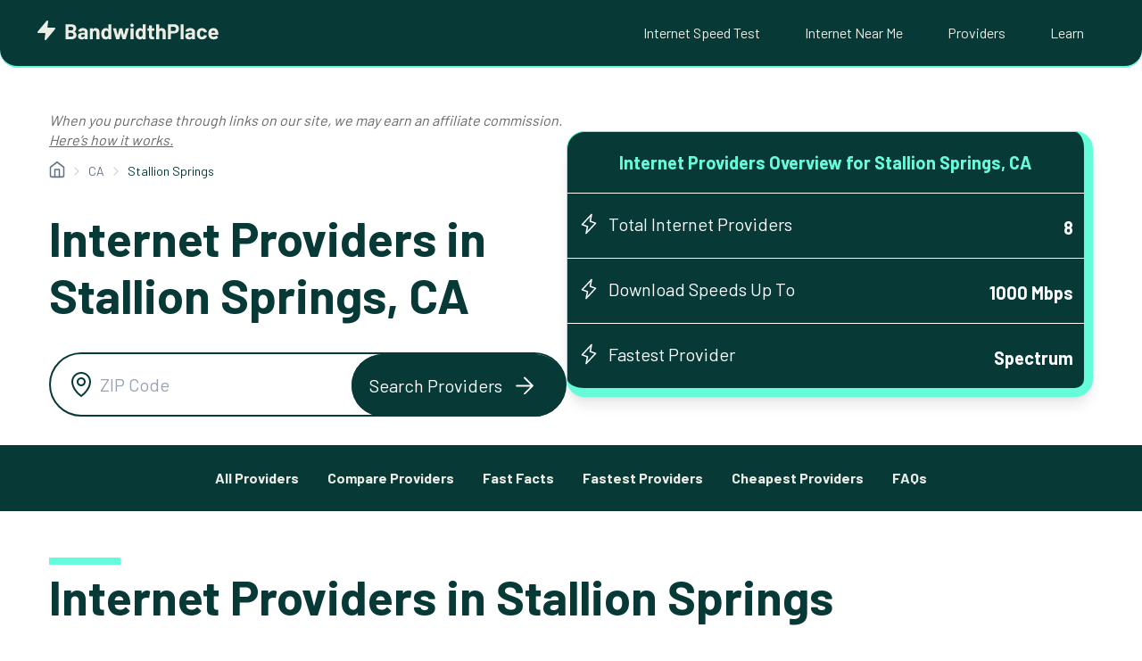

--- FILE ---
content_type: text/html; charset=utf-8
request_url: https://www.google.com/recaptcha/api2/aframe
body_size: 267
content:
<!DOCTYPE HTML><html><head><meta http-equiv="content-type" content="text/html; charset=UTF-8"></head><body><script nonce="PW8sZq43FEbZAWh8isqMQQ">/** Anti-fraud and anti-abuse applications only. See google.com/recaptcha */ try{var clients={'sodar':'https://pagead2.googlesyndication.com/pagead/sodar?'};window.addEventListener("message",function(a){try{if(a.source===window.parent){var b=JSON.parse(a.data);var c=clients[b['id']];if(c){var d=document.createElement('img');d.src=c+b['params']+'&rc='+(localStorage.getItem("rc::a")?sessionStorage.getItem("rc::b"):"");window.document.body.appendChild(d);sessionStorage.setItem("rc::e",parseInt(sessionStorage.getItem("rc::e")||0)+1);localStorage.setItem("rc::h",'1769467380209');}}}catch(b){}});window.parent.postMessage("_grecaptcha_ready", "*");}catch(b){}</script></body></html>

--- FILE ---
content_type: text/css
request_url: https://www.bandwidthplace.com/wp-content/themes/bwp/css/location.min.css?ver=1.0.17
body_size: 1655
content:
.searchModal{display:none;position:fixed;top:0;left:0;width:100%;height:100%;background-color:rgba(0,0,0,.7);z-index:1000}.searchModal .modal-content{display:flex;flex-direction:column;align-items:center;background-color:#fff;position:absolute;top:70px;left:50%;transform:translate(-50%,70px);text-align:center;width:75%;max-width:1150px;border-radius:30px}.searchModal .modal-content .search-container{width:100%;padding:30px}.searchModal .modal-content h2{font-size:40px;margin-bottom:18px;margin-bottom:0;color:#073937}.searchModal .modal-content p{font-size:20px;line-height:26px;font-weight:500;margin:0;color:#404040}.searchModal .modal-content .search-block{width:600px;margin-top:34px}.searchModal .close{display:block;position:absolute;height:25px;width:25px;border-radius:5px;right:30px;top:30px}.searchModal .close:focus,.searchModal .close:hover{cursor:pointer}.searchModal .close:before{transform:rotate(45deg);top:15px;content:"";position:absolute;height:2px;left:0;width:25px;background:#667085;border-radius:5px}.searchModal .close:after{transform:rotate(-45deg);top:15px;content:"";position:absolute;height:2px;left:0;width:25px;background:#667085;border-radius:5px}.searchModal .searchModal__footer{background-color:#f2f4f7;width:100%;border-bottom-right-radius:30px;border-bottom-left-radius:30px;padding:15px 30px}.searchModal .searchModal__footer-wrapper{display:flex;justify-content:space-between;align-items:center}.searchModal .searchModal__footer-wrapper img{max-height:60px;height:60px;width:auto}.searchModal .searchModal__footer-phone-container{display:flex;justify-content:flex-end;gap:1rem}.searchModal .searchModal__footer-phone-container p{max-width:42%;text-align:right}.searchModal .searchModal__footer-phone-container .wp-block-button__link{background-color:#64fcd9;color:#073937;font-weight:700;border-radius:10px}.searchModal .searchModal__footer-phone-container .wp-block-button__link:focus,.searchModal .searchModal__footer-phone-container .wp-block-button__link:hover{background-color:#5ae2c3}@media only screen and (max-width:991px){.searchModal .modal-content{width:calc(100% - 30px)}}@media only screen and (max-width:767px){.searchModal .modal-content{top:40px;transform:translate(-50%,40px)}.searchModal .modal-content .search-container{padding:25px 15px}.searchModal .modal-content .search-container>span>svg{height:45px}.searchModal .modal-content .search-container h2{font-size:30px}.searchModal .modal-content .search-block{margin-top:30px}.searchModal .searchModal__footer-wrapper{flex-direction:column}.searchModal .searchModal__footer-wrapper img{margin-bottom:10px}.searchModal .searchModal__footer-phone-container{flex-direction:column}.searchModal .searchModal__footer-phone-container p{max-width:100%;text-align:center}}.search-container .search-block.search-block--alt{position:relative;max-width:100%;margin-left:auto;margin-right:auto;z-index:2;margin-bottom:0}.search-container .search-block.search-block--alt input[type=number],.search-container .search-block.search-block--alt input[type=text]{padding-left:50px;height:50px;width:100%;border-radius:100px;margin-bottom:0;border:2px solid #073937;font-size:18px;line-height:20px}.search-container .search-block.search-block--alt input[type=number]:focus,.search-container .search-block.search-block--alt input[type=text]:focus{background-color:#fff}.search-container .search-block.search-block--alt input[type=number]:focus,.search-container .search-block.search-block--alt input[type=number]:focus-visible,.search-container .search-block.search-block--alt input[type=text]:focus,.search-container .search-block.search-block--alt input[type=text]:focus-visible{outline:0}.search-container .search-block.search-block--alt input[type=number]::-webkit-input-placeholder,.search-container .search-block.search-block--alt input[type=text]::-webkit-input-placeholder{color:#98a2b3}.search-container .search-block.search-block--alt input[type=number]::-moz-placeholder,.search-container .search-block.search-block--alt input[type=text]::-moz-placeholder{color:#98a2b3;opacity:1}.search-container .search-block.search-block--alt input[type=number]:-moz-placeholder,.search-container .search-block.search-block--alt input[type=text]:-moz-placeholder{color:#98a2b3;opacity:1}.search-container .search-block.search-block--alt input[type=number]:-ms-input-placeholder,.search-container .search-block.search-block--alt input[type=text]:-ms-input-placeholder{color:#98a2b3}.search-container .search-block.search-block--alt .wp-block-button{position:absolute;right:0;top:0;border-radius:100px;background-color:#073937;width:auto;margin-top:0}.search-container .search-block.search-block--alt .wp-block-button:focus,.search-container .search-block.search-block--alt .wp-block-button:hover{background-color:#073937;box-shadow:-2px 2px 4px 0 rgba(0,0,0,.1)}.search-container .search-block.search-block--alt .wp-block-button .wp-block-button__link{color:#fff;padding:11px 25px;font-size:18px}.search-container .search-block.search-block--alt .wp-block-button .wp-block-button__link span::after{background-image:url("data:image/svg+xml,%3Csvg width='21' height='22' viewBox='0 0 21 22' fill='none' xmlns='http://www.w3.org/2000/svg'%3E%3Cpath d='M1.16669 11H19.8334M19.8334 11L10.5 1.66663M19.8334 11L10.5 20.3333' stroke='%23073937' stroke-width='2' stroke-linecap='round' stroke-linejoin='round' /%3E%3C/svg%3E")}.search-container .search-block.search-block--alt .wp-block-button .btn-text{font-weight:700;font-size:18px}.search-container .search-block.search-block--alt>svg{position:absolute;left:15px;top:10px;font-size:20px}.search-container .search-block.search-block--alt .btn-icon{display:none}.search-container .search-block.search-block--alt .btn-icon svg{position:static}.search-container .search-block.search-block--alt .btn-icon svg path{fill:#fff}@media only screen and (max-width:767px){.search-container .search-block.search-block--alt input[type=number],.search-container .search-block.search-block--alt input[type=text]{padding-left:20px}.search-container .search-block.search-block--alt>svg{display:none}.search-container .search-block.search-block--alt .wp-block-button{border-top-left-radius:0;border-bottom-left-radius:0;border-top-right-radius:100px;border-bottom-right-radius:100px}.search-container .search-block.search-block--alt .wp-block-button .wp-block-button__link{padding:8px 15px 1px 10px}.search-container .search-block.search-block--alt .btn-text{display:none}.search-container .search-block.search-block--alt .btn-icon{display:inline-block}.search-container .search-block.search-block--alt .btn-icon:after{display:none!important}.search-container .search-block.search-block--alt .btn-icon svg{height:33px;width:40px}}@media only screen and (max-width:300px){.search-container .search-block.search-block--alt .wp-block-button{width:75px}.search-container .search-block.search-block--alt .wp-block-button .wp-block-button__link{padding:34px 0}.search-container .search-block.search-block--alt .wp-block-button .wp-block-button__link span{font-size:0}.search-container .search-block.search-block--alt .wp-block-button .wp-block-button__link span::after{right:-10px}}.search-container .search-block--rectangle.search-block--alt{width:475px;margin-top:48px}.search-container .search-block--rectangle.search-block--alt input[type=number],.search-container .search-block--rectangle.search-block--alt input[type=text]{border-radius:15px;height:54px;padding-left:48px}.search-container .search-block--rectangle.search-block--alt>svg{display:block;left:12px;top:11px}.search-container .search-block--rectangle.search-block--alt .wp-block-button{background-color:#64fcd9;border-radius:10px;right:8px;top:9px}.search-container .search-block--rectangle.search-block--alt .wp-block-button:focus,.search-container .search-block--rectangle.search-block--alt .wp-block-button:hover{background-color:#5ae2c3}.search-container .search-block--rectangle.search-block--alt .wp-block-button .wp-block-button__link{padding:6px 10px 1px 10px}.search-container .search-block--rectangle.search-block--alt .btn-icon{display:inline-block}.search-container .search-block--rectangle.search-block--alt .btn-icon svg{height:22px;width:22px}.search-container .search-block--rectangle.search-block--alt .btn-icon svg path{fill:#073937}.search-container .search-block--rectangle.search-block--alt .btn-text{display:none}.search-container .suggestion-list{position:absolute;z-index:999;background-color:#fff;width:80%;padding:10px;border-bottom-right-radius:20px;border-bottom-left-radius:20px;list-style-type:none;text-align:left;margin-left:0}.search-container .suggestion-list li{padding:5px 10px}.search-container .suggestion-list li:focus,.search-container .suggestion-list li:hover{background-color:#d3d3d3;cursor:pointer}.search-container .suggestion-list li:before{display:none}@media only screen and (max-width:600px){.search-container .suggestion-list{width:100%}}.single-locations #masthead{position:initial}.single-locations .entry-content h1{font-size:54px;line-height:64px;margin-bottom:16px}.single-locations .entry-content h2{margin-bottom:16px}.single-locations .entry-content h2#h-compare-city-name-internet-providers {color: #FFF;}.single-locations .entry-content li,.single-locations .entry-content p{font-size:20px;line-height:28px}.single-locations .entry-content p{margin:.75rem 0}.single-locations .entry-content li{margin-bottom:.75rem}@media only screen and (max-width:991px){.single-locations .entry-content h1{font-size:42px;line-height:50px}}